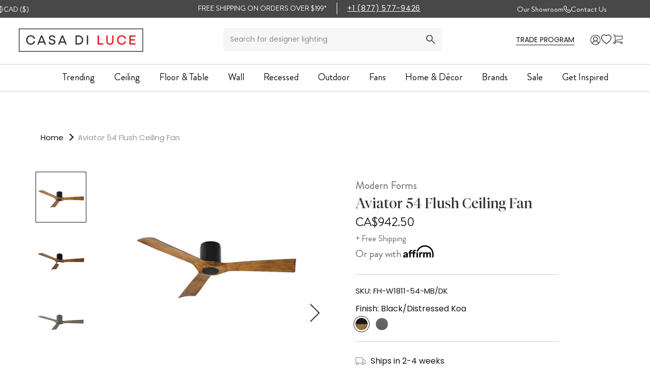

--- FILE ---
content_type: text/css
request_url: https://www.casadiluce.ca/cdn/shop/t/115/assets/calendly.css?v=160035410849182429751751613671
body_size: -770
content:
.PjPBl3MPKsCvWXT51KHv._Jtap3zpvOIYtGbqACME:first-child {
    padding-right: 0px;
}
.PjPBl3MPKsCvWXT51KHv._Jtap3zpvOIYtGbqACME {
    background: red;
}

--- FILE ---
content_type: image/svg+xml
request_url: https://www.casadiluce.ca/cdn/shop/t/115/assets/cursor-zoom-in.svg?v=583842511631086311751705089
body_size: -576
content:
<svg width="35" height="35" viewBox="0 0 35 35" xmlns="http://www.w3.org/2000/svg">
  <g fill="none" fill-rule="nonzero">
    <circle fill="#ffffff" cx="17.5" cy="17.5" r="17.5"/>
    <path fill="#161616" d="M24 18h-6v6h-1v-6h-6v-1h6v-6h1v6h6"/>
  </g>
</svg>